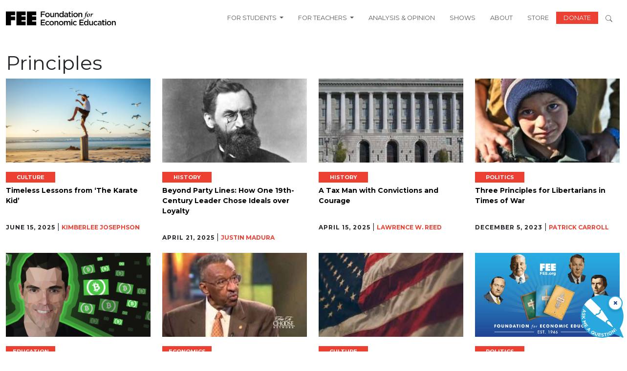

--- FILE ---
content_type: text/html; charset=UTF-8
request_url: https://fee.org/tag/principles/
body_size: 15175
content:
<!DOCTYPE html>
<html lang="en-US" prefix="og: https://ogp.me/ns#" class="no-js">
    <head>
        <script>
            window.dataLayer = window.dataLayer ||[];
            function gtag(){dataLayer.push(arguments);}
            gtag ('consent', 'default', {
            'ad_storage': 'denied',
            'analytics_storage': 'denied',
            'ad_user_data': 'denied',
            'ad_personalization': 'denied',
            'personalization_storage': 'denied',
            'functionality_storage': 'granted',
            'security_storage': 'granted',
            'wait_for_update': 500
            });
            gtag("set", "ads data_redaction", true);
        </script>
		<meta charset="UTF-8" />
		<meta name="viewport" content="width=device-width, initial-scale=1" />


		<script>(function(html){html.className = html.className.replace(/\bno-js\b/,'js')})(document.documentElement);</script>
    <link rel="dns-prefetch" href="//use.typekit.net">
    <link rel="preconnect" href="https://use.typekit.net" crossorigin>
    <link rel="dns-prefetch" href="//p.typekit.net">
    <link rel="preconnect" href="https://p.typekit.net" crossorigin>

<!-- Search Engine Optimization by Rank Math - https://rankmath.com/ -->
<title>Principles - FEE</title>
<meta name="robots" content="follow, noindex"/>
<meta property="og:locale" content="en_US" />
<meta property="og:type" content="article" />
<meta property="og:title" content="Principles - FEE" />
<meta property="og:url" content="https://fee.org/tag/principles/" />
<meta property="og:site_name" content="Foundation for Economic Education" />
<meta name="twitter:card" content="summary_large_image" />
<meta name="twitter:title" content="Principles - FEE" />
<meta name="twitter:label1" content="Items" />
<meta name="twitter:data1" content="12" />
<script type="application/ld+json" class="rank-math-schema">{"@context":"https://schema.org","@graph":[{"@type":"EducationalOrganization","@id":"https://fee.org/#organization","name":"Foundation for Economic Education","url":"https://fee.org"},{"@type":"WebSite","@id":"https://fee.org/#website","url":"https://fee.org","name":"Foundation for Economic Education","alternateName":"FEE","publisher":{"@id":"https://fee.org/#organization"},"inLanguage":"en-US"},{"@type":"CollectionPage","@id":"https://fee.org/tag/principles/#webpage","url":"https://fee.org/tag/principles/","name":"Principles - FEE","isPartOf":{"@id":"https://fee.org/#website"},"inLanguage":"en-US"}]}</script>
<!-- /Rank Math WordPress SEO plugin -->

<link rel='dns-prefetch' href='//www.gstatic.com' />
<link rel='dns-prefetch' href='//a.omappapi.com' />
<link rel="alternate" type="application/rss+xml" title="FEE &raquo; Feed" href="https://fee.org/feed/" />
<link rel="alternate" type="application/rss+xml" title="FEE &raquo; Comments Feed" href="https://fee.org/comments/feed/" />
<link rel="alternate" type="application/rss+xml" title="FEE &raquo; Principles Tag Feed" href="https://fee.org/tag/principles/feed/" />
	<link rel="preload" href="https://use.typekit.net/tlj2uvd.css" as="style" onload="this.onload=null;this.rel='stylesheet'">
	<noscript><link rel="stylesheet" href="https://use.typekit.net/tlj2uvd.css"></noscript>
<style id='wp-img-auto-sizes-contain-inline-css' type='text/css'>
img:is([sizes=auto i],[sizes^="auto," i]){contain-intrinsic-size:3000px 1500px}
/*# sourceURL=wp-img-auto-sizes-contain-inline-css */
</style>
<style id='wp-block-library-inline-css' type='text/css'>
:root{--wp-block-synced-color:#7a00df;--wp-block-synced-color--rgb:122,0,223;--wp-bound-block-color:var(--wp-block-synced-color);--wp-editor-canvas-background:#ddd;--wp-admin-theme-color:#007cba;--wp-admin-theme-color--rgb:0,124,186;--wp-admin-theme-color-darker-10:#006ba1;--wp-admin-theme-color-darker-10--rgb:0,107,160.5;--wp-admin-theme-color-darker-20:#005a87;--wp-admin-theme-color-darker-20--rgb:0,90,135;--wp-admin-border-width-focus:2px}@media (min-resolution:192dpi){:root{--wp-admin-border-width-focus:1.5px}}.wp-element-button{cursor:pointer}:root .has-very-light-gray-background-color{background-color:#eee}:root .has-very-dark-gray-background-color{background-color:#313131}:root .has-very-light-gray-color{color:#eee}:root .has-very-dark-gray-color{color:#313131}:root .has-vivid-green-cyan-to-vivid-cyan-blue-gradient-background{background:linear-gradient(135deg,#00d084,#0693e3)}:root .has-purple-crush-gradient-background{background:linear-gradient(135deg,#34e2e4,#4721fb 50%,#ab1dfe)}:root .has-hazy-dawn-gradient-background{background:linear-gradient(135deg,#faaca8,#dad0ec)}:root .has-subdued-olive-gradient-background{background:linear-gradient(135deg,#fafae1,#67a671)}:root .has-atomic-cream-gradient-background{background:linear-gradient(135deg,#fdd79a,#004a59)}:root .has-nightshade-gradient-background{background:linear-gradient(135deg,#330968,#31cdcf)}:root .has-midnight-gradient-background{background:linear-gradient(135deg,#020381,#2874fc)}:root{--wp--preset--font-size--normal:16px;--wp--preset--font-size--huge:42px}.has-regular-font-size{font-size:1em}.has-larger-font-size{font-size:2.625em}.has-normal-font-size{font-size:var(--wp--preset--font-size--normal)}.has-huge-font-size{font-size:var(--wp--preset--font-size--huge)}.has-text-align-center{text-align:center}.has-text-align-left{text-align:left}.has-text-align-right{text-align:right}.has-fit-text{white-space:nowrap!important}#end-resizable-editor-section{display:none}.aligncenter{clear:both}.items-justified-left{justify-content:flex-start}.items-justified-center{justify-content:center}.items-justified-right{justify-content:flex-end}.items-justified-space-between{justify-content:space-between}.screen-reader-text{border:0;clip-path:inset(50%);height:1px;margin:-1px;overflow:hidden;padding:0;position:absolute;width:1px;word-wrap:normal!important}.screen-reader-text:focus{background-color:#ddd;clip-path:none;color:#444;display:block;font-size:1em;height:auto;left:5px;line-height:normal;padding:15px 23px 14px;text-decoration:none;top:5px;width:auto;z-index:100000}html :where(.has-border-color){border-style:solid}html :where([style*=border-top-color]){border-top-style:solid}html :where([style*=border-right-color]){border-right-style:solid}html :where([style*=border-bottom-color]){border-bottom-style:solid}html :where([style*=border-left-color]){border-left-style:solid}html :where([style*=border-width]){border-style:solid}html :where([style*=border-top-width]){border-top-style:solid}html :where([style*=border-right-width]){border-right-style:solid}html :where([style*=border-bottom-width]){border-bottom-style:solid}html :where([style*=border-left-width]){border-left-style:solid}html :where(img[class*=wp-image-]){height:auto;max-width:100%}:where(figure){margin:0 0 1em}html :where(.is-position-sticky){--wp-admin--admin-bar--position-offset:var(--wp-admin--admin-bar--height,0px)}@media screen and (max-width:600px){html :where(.is-position-sticky){--wp-admin--admin-bar--position-offset:0px}}

/*# sourceURL=wp-block-library-inline-css */
</style><style id='global-styles-inline-css' type='text/css'>
:root{--wp--preset--aspect-ratio--square: 1;--wp--preset--aspect-ratio--4-3: 4/3;--wp--preset--aspect-ratio--3-4: 3/4;--wp--preset--aspect-ratio--3-2: 3/2;--wp--preset--aspect-ratio--2-3: 2/3;--wp--preset--aspect-ratio--16-9: 16/9;--wp--preset--aspect-ratio--9-16: 9/16;--wp--preset--color--black: #000000;--wp--preset--color--cyan-bluish-gray: #abb8c3;--wp--preset--color--white: #FFFFFF;--wp--preset--color--pale-pink: #f78da7;--wp--preset--color--vivid-red: #cf2e2e;--wp--preset--color--luminous-vivid-orange: #ff6900;--wp--preset--color--luminous-vivid-amber: #fcb900;--wp--preset--color--light-green-cyan: #7bdcb5;--wp--preset--color--vivid-green-cyan: #00d084;--wp--preset--color--pale-cyan-blue: #8ed1fc;--wp--preset--color--vivid-cyan-blue: #0693e3;--wp--preset--color--vivid-purple: #9b51e0;--wp--preset--color--fee-red: #EB4032;--wp--preset--color--grey: #888888;--wp--preset--color--yellow: #FAAF33;--wp--preset--gradient--vivid-cyan-blue-to-vivid-purple: linear-gradient(135deg,rgb(6,147,227) 0%,rgb(155,81,224) 100%);--wp--preset--gradient--light-green-cyan-to-vivid-green-cyan: linear-gradient(135deg,rgb(122,220,180) 0%,rgb(0,208,130) 100%);--wp--preset--gradient--luminous-vivid-amber-to-luminous-vivid-orange: linear-gradient(135deg,rgb(252,185,0) 0%,rgb(255,105,0) 100%);--wp--preset--gradient--luminous-vivid-orange-to-vivid-red: linear-gradient(135deg,rgb(255,105,0) 0%,rgb(207,46,46) 100%);--wp--preset--gradient--very-light-gray-to-cyan-bluish-gray: linear-gradient(135deg,rgb(238,238,238) 0%,rgb(169,184,195) 100%);--wp--preset--gradient--cool-to-warm-spectrum: linear-gradient(135deg,rgb(74,234,220) 0%,rgb(151,120,209) 20%,rgb(207,42,186) 40%,rgb(238,44,130) 60%,rgb(251,105,98) 80%,rgb(254,248,76) 100%);--wp--preset--gradient--blush-light-purple: linear-gradient(135deg,rgb(255,206,236) 0%,rgb(152,150,240) 100%);--wp--preset--gradient--blush-bordeaux: linear-gradient(135deg,rgb(254,205,165) 0%,rgb(254,45,45) 50%,rgb(107,0,62) 100%);--wp--preset--gradient--luminous-dusk: linear-gradient(135deg,rgb(255,203,112) 0%,rgb(199,81,192) 50%,rgb(65,88,208) 100%);--wp--preset--gradient--pale-ocean: linear-gradient(135deg,rgb(255,245,203) 0%,rgb(182,227,212) 50%,rgb(51,167,181) 100%);--wp--preset--gradient--electric-grass: linear-gradient(135deg,rgb(202,248,128) 0%,rgb(113,206,126) 100%);--wp--preset--gradient--midnight: linear-gradient(135deg,rgb(2,3,129) 0%,rgb(40,116,252) 100%);--wp--preset--font-size--small: 18px;--wp--preset--font-size--medium: 36px;--wp--preset--font-size--large: 44px;--wp--preset--font-size--x-large: 55px;--wp--preset--spacing--20: 0.44rem;--wp--preset--spacing--30: 0.67rem;--wp--preset--spacing--40: 1rem;--wp--preset--spacing--50: 1.5rem;--wp--preset--spacing--60: 2.25rem;--wp--preset--spacing--70: 3.38rem;--wp--preset--spacing--80: 5.06rem;--wp--preset--shadow--natural: 6px 6px 9px rgba(0, 0, 0, 0.2);--wp--preset--shadow--deep: 12px 12px 50px rgba(0, 0, 0, 0.4);--wp--preset--shadow--sharp: 6px 6px 0px rgba(0, 0, 0, 0.2);--wp--preset--shadow--outlined: 6px 6px 0px -3px rgb(255, 255, 255), 6px 6px rgb(0, 0, 0);--wp--preset--shadow--crisp: 6px 6px 0px rgb(0, 0, 0);}:root { --wp--style--global--content-size: 1300px;--wp--style--global--wide-size: 1500px; }:where(body) { margin: 0; }.wp-site-blocks > .alignleft { float: left; margin-right: 2em; }.wp-site-blocks > .alignright { float: right; margin-left: 2em; }.wp-site-blocks > .aligncenter { justify-content: center; margin-left: auto; margin-right: auto; }:where(.is-layout-flex){gap: 0.5em;}:where(.is-layout-grid){gap: 0.5em;}.is-layout-flow > .alignleft{float: left;margin-inline-start: 0;margin-inline-end: 2em;}.is-layout-flow > .alignright{float: right;margin-inline-start: 2em;margin-inline-end: 0;}.is-layout-flow > .aligncenter{margin-left: auto !important;margin-right: auto !important;}.is-layout-constrained > .alignleft{float: left;margin-inline-start: 0;margin-inline-end: 2em;}.is-layout-constrained > .alignright{float: right;margin-inline-start: 2em;margin-inline-end: 0;}.is-layout-constrained > .aligncenter{margin-left: auto !important;margin-right: auto !important;}.is-layout-constrained > :where(:not(.alignleft):not(.alignright):not(.alignfull)){max-width: var(--wp--style--global--content-size);margin-left: auto !important;margin-right: auto !important;}.is-layout-constrained > .alignwide{max-width: var(--wp--style--global--wide-size);}body .is-layout-flex{display: flex;}.is-layout-flex{flex-wrap: wrap;align-items: center;}.is-layout-flex > :is(*, div){margin: 0;}body .is-layout-grid{display: grid;}.is-layout-grid > :is(*, div){margin: 0;}body{padding-top: 0px;padding-right: 0px;padding-bottom: 0px;padding-left: 0px;}a:where(:not(.wp-element-button)){text-decoration: underline;}:root :where(.wp-element-button, .wp-block-button__link){background-color: #32373c;border-width: 0;color: #fff;font-family: inherit;font-size: inherit;font-style: inherit;font-weight: inherit;letter-spacing: inherit;line-height: inherit;padding-top: calc(0.667em + 2px);padding-right: calc(1.333em + 2px);padding-bottom: calc(0.667em + 2px);padding-left: calc(1.333em + 2px);text-decoration: none;text-transform: inherit;}.has-black-color{color: var(--wp--preset--color--black) !important;}.has-cyan-bluish-gray-color{color: var(--wp--preset--color--cyan-bluish-gray) !important;}.has-white-color{color: var(--wp--preset--color--white) !important;}.has-pale-pink-color{color: var(--wp--preset--color--pale-pink) !important;}.has-vivid-red-color{color: var(--wp--preset--color--vivid-red) !important;}.has-luminous-vivid-orange-color{color: var(--wp--preset--color--luminous-vivid-orange) !important;}.has-luminous-vivid-amber-color{color: var(--wp--preset--color--luminous-vivid-amber) !important;}.has-light-green-cyan-color{color: var(--wp--preset--color--light-green-cyan) !important;}.has-vivid-green-cyan-color{color: var(--wp--preset--color--vivid-green-cyan) !important;}.has-pale-cyan-blue-color{color: var(--wp--preset--color--pale-cyan-blue) !important;}.has-vivid-cyan-blue-color{color: var(--wp--preset--color--vivid-cyan-blue) !important;}.has-vivid-purple-color{color: var(--wp--preset--color--vivid-purple) !important;}.has-fee-red-color{color: var(--wp--preset--color--fee-red) !important;}.has-grey-color{color: var(--wp--preset--color--grey) !important;}.has-yellow-color{color: var(--wp--preset--color--yellow) !important;}.has-black-background-color{background-color: var(--wp--preset--color--black) !important;}.has-cyan-bluish-gray-background-color{background-color: var(--wp--preset--color--cyan-bluish-gray) !important;}.has-white-background-color{background-color: var(--wp--preset--color--white) !important;}.has-pale-pink-background-color{background-color: var(--wp--preset--color--pale-pink) !important;}.has-vivid-red-background-color{background-color: var(--wp--preset--color--vivid-red) !important;}.has-luminous-vivid-orange-background-color{background-color: var(--wp--preset--color--luminous-vivid-orange) !important;}.has-luminous-vivid-amber-background-color{background-color: var(--wp--preset--color--luminous-vivid-amber) !important;}.has-light-green-cyan-background-color{background-color: var(--wp--preset--color--light-green-cyan) !important;}.has-vivid-green-cyan-background-color{background-color: var(--wp--preset--color--vivid-green-cyan) !important;}.has-pale-cyan-blue-background-color{background-color: var(--wp--preset--color--pale-cyan-blue) !important;}.has-vivid-cyan-blue-background-color{background-color: var(--wp--preset--color--vivid-cyan-blue) !important;}.has-vivid-purple-background-color{background-color: var(--wp--preset--color--vivid-purple) !important;}.has-fee-red-background-color{background-color: var(--wp--preset--color--fee-red) !important;}.has-grey-background-color{background-color: var(--wp--preset--color--grey) !important;}.has-yellow-background-color{background-color: var(--wp--preset--color--yellow) !important;}.has-black-border-color{border-color: var(--wp--preset--color--black) !important;}.has-cyan-bluish-gray-border-color{border-color: var(--wp--preset--color--cyan-bluish-gray) !important;}.has-white-border-color{border-color: var(--wp--preset--color--white) !important;}.has-pale-pink-border-color{border-color: var(--wp--preset--color--pale-pink) !important;}.has-vivid-red-border-color{border-color: var(--wp--preset--color--vivid-red) !important;}.has-luminous-vivid-orange-border-color{border-color: var(--wp--preset--color--luminous-vivid-orange) !important;}.has-luminous-vivid-amber-border-color{border-color: var(--wp--preset--color--luminous-vivid-amber) !important;}.has-light-green-cyan-border-color{border-color: var(--wp--preset--color--light-green-cyan) !important;}.has-vivid-green-cyan-border-color{border-color: var(--wp--preset--color--vivid-green-cyan) !important;}.has-pale-cyan-blue-border-color{border-color: var(--wp--preset--color--pale-cyan-blue) !important;}.has-vivid-cyan-blue-border-color{border-color: var(--wp--preset--color--vivid-cyan-blue) !important;}.has-vivid-purple-border-color{border-color: var(--wp--preset--color--vivid-purple) !important;}.has-fee-red-border-color{border-color: var(--wp--preset--color--fee-red) !important;}.has-grey-border-color{border-color: var(--wp--preset--color--grey) !important;}.has-yellow-border-color{border-color: var(--wp--preset--color--yellow) !important;}.has-vivid-cyan-blue-to-vivid-purple-gradient-background{background: var(--wp--preset--gradient--vivid-cyan-blue-to-vivid-purple) !important;}.has-light-green-cyan-to-vivid-green-cyan-gradient-background{background: var(--wp--preset--gradient--light-green-cyan-to-vivid-green-cyan) !important;}.has-luminous-vivid-amber-to-luminous-vivid-orange-gradient-background{background: var(--wp--preset--gradient--luminous-vivid-amber-to-luminous-vivid-orange) !important;}.has-luminous-vivid-orange-to-vivid-red-gradient-background{background: var(--wp--preset--gradient--luminous-vivid-orange-to-vivid-red) !important;}.has-very-light-gray-to-cyan-bluish-gray-gradient-background{background: var(--wp--preset--gradient--very-light-gray-to-cyan-bluish-gray) !important;}.has-cool-to-warm-spectrum-gradient-background{background: var(--wp--preset--gradient--cool-to-warm-spectrum) !important;}.has-blush-light-purple-gradient-background{background: var(--wp--preset--gradient--blush-light-purple) !important;}.has-blush-bordeaux-gradient-background{background: var(--wp--preset--gradient--blush-bordeaux) !important;}.has-luminous-dusk-gradient-background{background: var(--wp--preset--gradient--luminous-dusk) !important;}.has-pale-ocean-gradient-background{background: var(--wp--preset--gradient--pale-ocean) !important;}.has-electric-grass-gradient-background{background: var(--wp--preset--gradient--electric-grass) !important;}.has-midnight-gradient-background{background: var(--wp--preset--gradient--midnight) !important;}.has-small-font-size{font-size: var(--wp--preset--font-size--small) !important;}.has-medium-font-size{font-size: var(--wp--preset--font-size--medium) !important;}.has-large-font-size{font-size: var(--wp--preset--font-size--large) !important;}.has-x-large-font-size{font-size: var(--wp--preset--font-size--x-large) !important;}
/*# sourceURL=global-styles-inline-css */
</style>

<link rel='stylesheet' id='tenup_plugin_shared-css' href='https://fee.org/wp-content/mu-plugins/10up-plugin/dist/css/shared.css?ver=8c5b220bf6f482881a90' type='text/css' media='all' />
<link rel='stylesheet' id='dialogflow-style-css' href='https://www.gstatic.com/dialogflow-console/fast/df-messenger/prod/v1/themes/df-messenger-default.css?ver=1.0' type='text/css' media='screen' />
<link rel='stylesheet' id='wp-smart-crop-renderer-css' href='https://fee.org/wp-content/plugins/wp-smartcrop/css/image-renderer.css?ver=2.0.10' type='text/css' media='all' />
<link rel='stylesheet' id='styles-css' href='https://fee.org/wp-content/themes/fee-theme/dist/css/frontend.css?ver=459cd6a61eac4e1967af' type='text/css' media='all' />
<link rel='stylesheet' id='vue_styles-css' href='https://fee.org/wp-content/themes/fee-theme/vue/dist/assets/index-gqUPFU3e.css?ver=6.9' type='text/css' media='all' />
<script type="text/javascript" src="https://fee.org/wp-includes/js/jquery/jquery.min.js?ver=3.7.1" id="jquery-core-js"></script>
<script type="text/javascript" src="https://fee.org/wp-includes/js/jquery/jquery-migrate.min.js?ver=3.4.1" id="jquery-migrate-js"></script>
<script type="text/javascript" id="ajax-scripts-js-extra">
/* <![CDATA[ */
var my_ajax_object = {"ajaxurl":"https://fee.org/wp-admin/admin-ajax.php","security":"cc91c2b576"};
//# sourceURL=ajax-scripts-js-extra
/* ]]> */
</script>
<script type="text/javascript" src="https://fee.org/wp-content/themes/fee-theme/frontend-scripts/scripts.js?ver=1.0.22" id="ajax-scripts-js"></script>
<link rel="https://api.w.org/" href="https://fee.org/wp-json/" /><link rel="alternate" title="JSON" type="application/json" href="https://fee.org/wp-json/wp/v2/tags/11898" /><link rel="EditURI" type="application/rsd+xml" title="RSD" href="https://fee.org/xmlrpc.php?rsd" />
<meta name="cdp-version" content="1.5.0" />		<link rel="icon" href="https://fee.org/wp-content/uploads/2024/04/cropped-fee-f-1-1-32x32.png" sizes="32x32" />
<link rel="icon" href="https://fee.org/wp-content/uploads/2024/04/cropped-fee-f-1-1-192x192.png" sizes="192x192" />
<link rel="apple-touch-icon" href="https://fee.org/wp-content/uploads/2024/04/cropped-fee-f-1-1-180x180.png" />
<meta name="msapplication-TileImage" content="https://fee.org/wp-content/uploads/2024/04/cropped-fee-f-1-1-270x270.png" />
		<style type="text/css" id="wp-custom-css">
			.w-65 {
	width: 65%;
}
.search-term .topic {
	font-size: 16px;
	font-weight: 600;
}
.ebooks-search-form .form-control {
	padding: .75rem;
	font-size: 1rem;
}
.page-template-page-ebooks-index-2025 .timeless-classics .card-title {
	justify-content: flex-start !important;
/* 	Fix image-heading overlap  */
	/*margin-top: -2rem;*/
}
.page-template-page-ebooks-index-2025 .timeless-classics .card {
	margin-left: 0;
}
.page-template-page-ebooks-index-2025 
.page-template-page-ebooks-index-2025 .timeless-classics .card  img {
	object-position: 50% 35%;
}

/*  Move author boxes to bottom of card */
.page-template-page-ebooks-index-2025 
.row.timeless-classics .card.flex-col
{
	height: 100%;
}

.page-template-page-ebooks-index-2025 .row.timeless-classics .card.flex-col
 .card-body {
	    display: flex;
    flex-direction: column;
    justify-content: space-between;
}
.net-img {
	top: -15vw !important;
	left: -15vw !important;
}
.net-bg {
	background-color: #000;
}
#hackathon-faq .accordion-item h2 button {
	font-weight: 700;
	color: #000;
	appearance: none;
  background: none;
	box-shadow: none;
}
#hackathon-faq .accordion-item h2 button:active, #hackathon-faq .accordion-item h2 button:focus, #hackathon-faq .accordion-item h2 button:hover {
  outline: none;
}
@media only screen and (max-width: 1364px) {
	.page-template-page-hackathon .how-it-works {
		justify-content: center !important;
	}
.page-template-page-hackathon .how-it-works > div {
	flex-basis: 42% !important;
}
	.page-template-page-hackathon .how-it-works > div img {
		height: 160px;
		object-fit: contain;
	}
}
@media only screen and (max-width: 781px) {
	.page-template-page-hackathon .how-it-works > div * {
		text-align: center;
	}
	.page-template-page-hackathon .how-it-works > div img {
		float: left;
		width: 100% !important;
	}
	.page-template-page-hackathon .net-img {
		left: -20px !important;
		top: -25vw !important;
		width: 80% !important;
	} 
	.bg-black-xs {
		padding: 0 10px;
	}
	.minion-font {
	line-height: 1 !important;
}
	.w-50.h-fellowship-logo {
		width: 75% !important;
	}
}
.wp-block-cover.alignful.fee-trustees {
	min-height: auto;
}
	/* Filter bar styling (black band like screenshot) */
        .fee-trustees__bar_wrapper {
            background-color: #000;
            padding: 1.5rem;
        }
.fee-trustees__bar_wrapper h2 {
	font-weight: 400;
}
		.fee-trustees__bar{
			background:#000; color:#fff;  display:flex; gap:1.5rem; flex-wrap:wrap;
			align-items:flex-end; justify-content:center; border-radius:4px; margin-bottom:1.5rem;
		}
		.fee-trustees__control{ display:flex; flex-direction:column; gap:8px; font-weight:500; }
		.fee-trustees__control span{ font-size:1rem; }
		.fee-trustees__control input,
		.fee-trustees__control select{ min-width:280px; padding:10px 12px; border-radius:6px; border:1px solid #333; color:#000; }

		/* Grid of names */
		.fee-trustees__grid{ display:grid; grid-template-columns:repeat(3,1fr); gap:1.5rem; }
		@media (max-width: 992px){ .fee-trustees__grid{ grid-template-columns:repeat(2,minmax(0,1fr)); } }
		@media (max-width: 576px){ .fee-trustees__grid{ grid-template-columns:1fr; } }

		.fee-trustees__item{ position:relative; line-height:1.35; }
		.fee-trustees__name{ font-size:1rem; text-decoration:none; 
cursor: pointer;
}
		.fee-trustees__name:hover{ color:#eb4032; }

		/* Tooltip (Years of Service) */
		.fee-trustees__tooltip{
			position:absolute; top:1.9em; left:0; background:#000; color:#fff; padding:14px 16px; border-radius:10px;
			white-space:nowrap; pointer-events:none; opacity:0; visibility:hidden; transform:translateY(6px);
			transition:opacity .18s ease, transform .18s ease, visibility .18s ease; font-size:1rem font-weight:700; z-index:2;
		}
		.fee-trustees__tooltip:before{
			content:""; position:absolute; top:-8px; left:22px; border:8px solid transparent; border-bottom-color:#000;
		}
		.fee-trustees__item:hover .fee-trustees__tooltip{ opacity:1; visibility:visible; transform:translateY(0); }
@media (min-width: 1200px) { 
  .navbar .dropdown:hover > .dropdown-menu { display: block; }
}
@media (max-width: 1199px) {
	.dropdown-menu.show {
		border: none;
	}
}
.people-bio p {
	text-align: justify;
}
.minion-font {
	font-family: minion-pro, serif;
}

@media(max-width: 800px) {
    .hazlitt-hidden-images {
       display: none !important; 
    }
	.hazlitt-padding-remove {
        padding-left: 0 !important;
		padding-right: 0 !important;
    }
}
.single-shows .show_description.content  {
	 display: -webkit-box;
  -webkit-line-clamp: 4;   /* number of lines */
  -webkit-box-orient: vertical;
  overflow: hidden;
}
.single-shows #episode_desc {
	display: -webkit-box;
  -webkit-line-clamp: 3;   /* number of lines */
  -webkit-box-orient: vertical;
  overflow: hidden;
}		</style>
				<link rel="preconnect" href="https://fonts.googleapis.com">
		<link rel="preconnect" href="https://fonts.gstatic.com" crossorigin>
		<style id="" media="all">/* latin-ext */
@font-face {
  font-family: 'Libre Baskerville';
  font-style: italic;
  font-weight: 400;
  font-display: swap;
  src: url(/fonts.gstatic.com/s/librebaskerville/v24/kmKWZrc3Hgbbcjq75U4uslyuy4kn0qNccR04_RUJeby2OU36SjNDlufweKgfqIfzTg.woff2) format('woff2');
  unicode-range: U+0100-02BA, U+02BD-02C5, U+02C7-02CC, U+02CE-02D7, U+02DD-02FF, U+0304, U+0308, U+0329, U+1D00-1DBF, U+1E00-1E9F, U+1EF2-1EFF, U+2020, U+20A0-20AB, U+20AD-20C0, U+2113, U+2C60-2C7F, U+A720-A7FF;
}
/* latin */
@font-face {
  font-family: 'Libre Baskerville';
  font-style: italic;
  font-weight: 400;
  font-display: swap;
  src: url(/fonts.gstatic.com/s/librebaskerville/v24/kmKWZrc3Hgbbcjq75U4uslyuy4kn0qNccR04_RUJeby2OU36SjNNlufweKgfqIc.woff2) format('woff2');
  unicode-range: U+0000-00FF, U+0131, U+0152-0153, U+02BB-02BC, U+02C6, U+02DA, U+02DC, U+0304, U+0308, U+0329, U+2000-206F, U+20AC, U+2122, U+2191, U+2193, U+2212, U+2215, U+FEFF, U+FFFD;
}
/* latin-ext */
@font-face {
  font-family: 'Libre Baskerville';
  font-style: normal;
  font-weight: 400;
  font-display: swap;
  src: url(/fonts.gstatic.com/s/librebaskerville/v24/kmKnZrc3Hgbbcjq75U4uslyuy4kn0qNXaxMaC82U-ro.woff2) format('woff2');
  unicode-range: U+0100-02BA, U+02BD-02C5, U+02C7-02CC, U+02CE-02D7, U+02DD-02FF, U+0304, U+0308, U+0329, U+1D00-1DBF, U+1E00-1E9F, U+1EF2-1EFF, U+2020, U+20A0-20AB, U+20AD-20C0, U+2113, U+2C60-2C7F, U+A720-A7FF;
}
/* latin */
@font-face {
  font-family: 'Libre Baskerville';
  font-style: normal;
  font-weight: 400;
  font-display: swap;
  src: url(/fonts.gstatic.com/s/librebaskerville/v24/kmKnZrc3Hgbbcjq75U4uslyuy4kn0qNZaxMaC82U.woff2) format('woff2');
  unicode-range: U+0000-00FF, U+0131, U+0152-0153, U+02BB-02BC, U+02C6, U+02DA, U+02DC, U+0304, U+0308, U+0329, U+2000-206F, U+20AC, U+2122, U+2191, U+2193, U+2212, U+2215, U+FEFF, U+FFFD;
}
/* latin-ext */
@font-face {
  font-family: 'Libre Baskerville';
  font-style: normal;
  font-weight: 700;
  font-display: swap;
  src: url(/fonts.gstatic.com/s/librebaskerville/v24/kmKnZrc3Hgbbcjq75U4uslyuy4kn0qNXaxMaC82U-ro.woff2) format('woff2');
  unicode-range: U+0100-02BA, U+02BD-02C5, U+02C7-02CC, U+02CE-02D7, U+02DD-02FF, U+0304, U+0308, U+0329, U+1D00-1DBF, U+1E00-1E9F, U+1EF2-1EFF, U+2020, U+20A0-20AB, U+20AD-20C0, U+2113, U+2C60-2C7F, U+A720-A7FF;
}
/* latin */
@font-face {
  font-family: 'Libre Baskerville';
  font-style: normal;
  font-weight: 700;
  font-display: swap;
  src: url(/fonts.gstatic.com/s/librebaskerville/v24/kmKnZrc3Hgbbcjq75U4uslyuy4kn0qNZaxMaC82U.woff2) format('woff2');
  unicode-range: U+0000-00FF, U+0131, U+0152-0153, U+02BB-02BC, U+02C6, U+02DA, U+02DC, U+0304, U+0308, U+0329, U+2000-206F, U+20AC, U+2122, U+2191, U+2193, U+2212, U+2215, U+FEFF, U+FFFD;
}
/* cyrillic-ext */
@font-face {
  font-family: 'Montserrat';
  font-style: normal;
  font-weight: 100;
  font-display: swap;
  src: url(/fonts.gstatic.com/s/montserrat/v31/JTUSjIg1_i6t8kCHKm459WRhyyTh89ZNpQ.woff2) format('woff2');
  unicode-range: U+0460-052F, U+1C80-1C8A, U+20B4, U+2DE0-2DFF, U+A640-A69F, U+FE2E-FE2F;
}
/* cyrillic */
@font-face {
  font-family: 'Montserrat';
  font-style: normal;
  font-weight: 100;
  font-display: swap;
  src: url(/fonts.gstatic.com/s/montserrat/v31/JTUSjIg1_i6t8kCHKm459W1hyyTh89ZNpQ.woff2) format('woff2');
  unicode-range: U+0301, U+0400-045F, U+0490-0491, U+04B0-04B1, U+2116;
}
/* vietnamese */
@font-face {
  font-family: 'Montserrat';
  font-style: normal;
  font-weight: 100;
  font-display: swap;
  src: url(/fonts.gstatic.com/s/montserrat/v31/JTUSjIg1_i6t8kCHKm459WZhyyTh89ZNpQ.woff2) format('woff2');
  unicode-range: U+0102-0103, U+0110-0111, U+0128-0129, U+0168-0169, U+01A0-01A1, U+01AF-01B0, U+0300-0301, U+0303-0304, U+0308-0309, U+0323, U+0329, U+1EA0-1EF9, U+20AB;
}
/* latin-ext */
@font-face {
  font-family: 'Montserrat';
  font-style: normal;
  font-weight: 100;
  font-display: swap;
  src: url(/fonts.gstatic.com/s/montserrat/v31/JTUSjIg1_i6t8kCHKm459WdhyyTh89ZNpQ.woff2) format('woff2');
  unicode-range: U+0100-02BA, U+02BD-02C5, U+02C7-02CC, U+02CE-02D7, U+02DD-02FF, U+0304, U+0308, U+0329, U+1D00-1DBF, U+1E00-1E9F, U+1EF2-1EFF, U+2020, U+20A0-20AB, U+20AD-20C0, U+2113, U+2C60-2C7F, U+A720-A7FF;
}
/* latin */
@font-face {
  font-family: 'Montserrat';
  font-style: normal;
  font-weight: 100;
  font-display: swap;
  src: url(/fonts.gstatic.com/s/montserrat/v31/JTUSjIg1_i6t8kCHKm459WlhyyTh89Y.woff2) format('woff2');
  unicode-range: U+0000-00FF, U+0131, U+0152-0153, U+02BB-02BC, U+02C6, U+02DA, U+02DC, U+0304, U+0308, U+0329, U+2000-206F, U+20AC, U+2122, U+2191, U+2193, U+2212, U+2215, U+FEFF, U+FFFD;
}
/* cyrillic-ext */
@font-face {
  font-family: 'Montserrat';
  font-style: normal;
  font-weight: 300;
  font-display: swap;
  src: url(/fonts.gstatic.com/s/montserrat/v31/JTUSjIg1_i6t8kCHKm459WRhyyTh89ZNpQ.woff2) format('woff2');
  unicode-range: U+0460-052F, U+1C80-1C8A, U+20B4, U+2DE0-2DFF, U+A640-A69F, U+FE2E-FE2F;
}
/* cyrillic */
@font-face {
  font-family: 'Montserrat';
  font-style: normal;
  font-weight: 300;
  font-display: swap;
  src: url(/fonts.gstatic.com/s/montserrat/v31/JTUSjIg1_i6t8kCHKm459W1hyyTh89ZNpQ.woff2) format('woff2');
  unicode-range: U+0301, U+0400-045F, U+0490-0491, U+04B0-04B1, U+2116;
}
/* vietnamese */
@font-face {
  font-family: 'Montserrat';
  font-style: normal;
  font-weight: 300;
  font-display: swap;
  src: url(/fonts.gstatic.com/s/montserrat/v31/JTUSjIg1_i6t8kCHKm459WZhyyTh89ZNpQ.woff2) format('woff2');
  unicode-range: U+0102-0103, U+0110-0111, U+0128-0129, U+0168-0169, U+01A0-01A1, U+01AF-01B0, U+0300-0301, U+0303-0304, U+0308-0309, U+0323, U+0329, U+1EA0-1EF9, U+20AB;
}
/* latin-ext */
@font-face {
  font-family: 'Montserrat';
  font-style: normal;
  font-weight: 300;
  font-display: swap;
  src: url(/fonts.gstatic.com/s/montserrat/v31/JTUSjIg1_i6t8kCHKm459WdhyyTh89ZNpQ.woff2) format('woff2');
  unicode-range: U+0100-02BA, U+02BD-02C5, U+02C7-02CC, U+02CE-02D7, U+02DD-02FF, U+0304, U+0308, U+0329, U+1D00-1DBF, U+1E00-1E9F, U+1EF2-1EFF, U+2020, U+20A0-20AB, U+20AD-20C0, U+2113, U+2C60-2C7F, U+A720-A7FF;
}
/* latin */
@font-face {
  font-family: 'Montserrat';
  font-style: normal;
  font-weight: 300;
  font-display: swap;
  src: url(/fonts.gstatic.com/s/montserrat/v31/JTUSjIg1_i6t8kCHKm459WlhyyTh89Y.woff2) format('woff2');
  unicode-range: U+0000-00FF, U+0131, U+0152-0153, U+02BB-02BC, U+02C6, U+02DA, U+02DC, U+0304, U+0308, U+0329, U+2000-206F, U+20AC, U+2122, U+2191, U+2193, U+2212, U+2215, U+FEFF, U+FFFD;
}
/* cyrillic-ext */
@font-face {
  font-family: 'Montserrat';
  font-style: normal;
  font-weight: 400;
  font-display: swap;
  src: url(/fonts.gstatic.com/s/montserrat/v31/JTUSjIg1_i6t8kCHKm459WRhyyTh89ZNpQ.woff2) format('woff2');
  unicode-range: U+0460-052F, U+1C80-1C8A, U+20B4, U+2DE0-2DFF, U+A640-A69F, U+FE2E-FE2F;
}
/* cyrillic */
@font-face {
  font-family: 'Montserrat';
  font-style: normal;
  font-weight: 400;
  font-display: swap;
  src: url(/fonts.gstatic.com/s/montserrat/v31/JTUSjIg1_i6t8kCHKm459W1hyyTh89ZNpQ.woff2) format('woff2');
  unicode-range: U+0301, U+0400-045F, U+0490-0491, U+04B0-04B1, U+2116;
}
/* vietnamese */
@font-face {
  font-family: 'Montserrat';
  font-style: normal;
  font-weight: 400;
  font-display: swap;
  src: url(/fonts.gstatic.com/s/montserrat/v31/JTUSjIg1_i6t8kCHKm459WZhyyTh89ZNpQ.woff2) format('woff2');
  unicode-range: U+0102-0103, U+0110-0111, U+0128-0129, U+0168-0169, U+01A0-01A1, U+01AF-01B0, U+0300-0301, U+0303-0304, U+0308-0309, U+0323, U+0329, U+1EA0-1EF9, U+20AB;
}
/* latin-ext */
@font-face {
  font-family: 'Montserrat';
  font-style: normal;
  font-weight: 400;
  font-display: swap;
  src: url(/fonts.gstatic.com/s/montserrat/v31/JTUSjIg1_i6t8kCHKm459WdhyyTh89ZNpQ.woff2) format('woff2');
  unicode-range: U+0100-02BA, U+02BD-02C5, U+02C7-02CC, U+02CE-02D7, U+02DD-02FF, U+0304, U+0308, U+0329, U+1D00-1DBF, U+1E00-1E9F, U+1EF2-1EFF, U+2020, U+20A0-20AB, U+20AD-20C0, U+2113, U+2C60-2C7F, U+A720-A7FF;
}
/* latin */
@font-face {
  font-family: 'Montserrat';
  font-style: normal;
  font-weight: 400;
  font-display: swap;
  src: url(/fonts.gstatic.com/s/montserrat/v31/JTUSjIg1_i6t8kCHKm459WlhyyTh89Y.woff2) format('woff2');
  unicode-range: U+0000-00FF, U+0131, U+0152-0153, U+02BB-02BC, U+02C6, U+02DA, U+02DC, U+0304, U+0308, U+0329, U+2000-206F, U+20AC, U+2122, U+2191, U+2193, U+2212, U+2215, U+FEFF, U+FFFD;
}
/* cyrillic-ext */
@font-face {
  font-family: 'Montserrat';
  font-style: normal;
  font-weight: 600;
  font-display: swap;
  src: url(/fonts.gstatic.com/s/montserrat/v31/JTUSjIg1_i6t8kCHKm459WRhyyTh89ZNpQ.woff2) format('woff2');
  unicode-range: U+0460-052F, U+1C80-1C8A, U+20B4, U+2DE0-2DFF, U+A640-A69F, U+FE2E-FE2F;
}
/* cyrillic */
@font-face {
  font-family: 'Montserrat';
  font-style: normal;
  font-weight: 600;
  font-display: swap;
  src: url(/fonts.gstatic.com/s/montserrat/v31/JTUSjIg1_i6t8kCHKm459W1hyyTh89ZNpQ.woff2) format('woff2');
  unicode-range: U+0301, U+0400-045F, U+0490-0491, U+04B0-04B1, U+2116;
}
/* vietnamese */
@font-face {
  font-family: 'Montserrat';
  font-style: normal;
  font-weight: 600;
  font-display: swap;
  src: url(/fonts.gstatic.com/s/montserrat/v31/JTUSjIg1_i6t8kCHKm459WZhyyTh89ZNpQ.woff2) format('woff2');
  unicode-range: U+0102-0103, U+0110-0111, U+0128-0129, U+0168-0169, U+01A0-01A1, U+01AF-01B0, U+0300-0301, U+0303-0304, U+0308-0309, U+0323, U+0329, U+1EA0-1EF9, U+20AB;
}
/* latin-ext */
@font-face {
  font-family: 'Montserrat';
  font-style: normal;
  font-weight: 600;
  font-display: swap;
  src: url(/fonts.gstatic.com/s/montserrat/v31/JTUSjIg1_i6t8kCHKm459WdhyyTh89ZNpQ.woff2) format('woff2');
  unicode-range: U+0100-02BA, U+02BD-02C5, U+02C7-02CC, U+02CE-02D7, U+02DD-02FF, U+0304, U+0308, U+0329, U+1D00-1DBF, U+1E00-1E9F, U+1EF2-1EFF, U+2020, U+20A0-20AB, U+20AD-20C0, U+2113, U+2C60-2C7F, U+A720-A7FF;
}
/* latin */
@font-face {
  font-family: 'Montserrat';
  font-style: normal;
  font-weight: 600;
  font-display: swap;
  src: url(/fonts.gstatic.com/s/montserrat/v31/JTUSjIg1_i6t8kCHKm459WlhyyTh89Y.woff2) format('woff2');
  unicode-range: U+0000-00FF, U+0131, U+0152-0153, U+02BB-02BC, U+02C6, U+02DA, U+02DC, U+0304, U+0308, U+0329, U+2000-206F, U+20AC, U+2122, U+2191, U+2193, U+2212, U+2215, U+FEFF, U+FFFD;
}
/* cyrillic-ext */
@font-face {
  font-family: 'Montserrat';
  font-style: normal;
  font-weight: 700;
  font-display: swap;
  src: url(/fonts.gstatic.com/s/montserrat/v31/JTUSjIg1_i6t8kCHKm459WRhyyTh89ZNpQ.woff2) format('woff2');
  unicode-range: U+0460-052F, U+1C80-1C8A, U+20B4, U+2DE0-2DFF, U+A640-A69F, U+FE2E-FE2F;
}
/* cyrillic */
@font-face {
  font-family: 'Montserrat';
  font-style: normal;
  font-weight: 700;
  font-display: swap;
  src: url(/fonts.gstatic.com/s/montserrat/v31/JTUSjIg1_i6t8kCHKm459W1hyyTh89ZNpQ.woff2) format('woff2');
  unicode-range: U+0301, U+0400-045F, U+0490-0491, U+04B0-04B1, U+2116;
}
/* vietnamese */
@font-face {
  font-family: 'Montserrat';
  font-style: normal;
  font-weight: 700;
  font-display: swap;
  src: url(/fonts.gstatic.com/s/montserrat/v31/JTUSjIg1_i6t8kCHKm459WZhyyTh89ZNpQ.woff2) format('woff2');
  unicode-range: U+0102-0103, U+0110-0111, U+0128-0129, U+0168-0169, U+01A0-01A1, U+01AF-01B0, U+0300-0301, U+0303-0304, U+0308-0309, U+0323, U+0329, U+1EA0-1EF9, U+20AB;
}
/* latin-ext */
@font-face {
  font-family: 'Montserrat';
  font-style: normal;
  font-weight: 700;
  font-display: swap;
  src: url(/fonts.gstatic.com/s/montserrat/v31/JTUSjIg1_i6t8kCHKm459WdhyyTh89ZNpQ.woff2) format('woff2');
  unicode-range: U+0100-02BA, U+02BD-02C5, U+02C7-02CC, U+02CE-02D7, U+02DD-02FF, U+0304, U+0308, U+0329, U+1D00-1DBF, U+1E00-1E9F, U+1EF2-1EFF, U+2020, U+20A0-20AB, U+20AD-20C0, U+2113, U+2C60-2C7F, U+A720-A7FF;
}
/* latin */
@font-face {
  font-family: 'Montserrat';
  font-style: normal;
  font-weight: 700;
  font-display: swap;
  src: url(/fonts.gstatic.com/s/montserrat/v31/JTUSjIg1_i6t8kCHKm459WlhyyTh89Y.woff2) format('woff2');
  unicode-range: U+0000-00FF, U+0131, U+0152-0153, U+02BB-02BC, U+02C6, U+02DA, U+02DC, U+0304, U+0308, U+0329, U+2000-206F, U+20AC, U+2122, U+2191, U+2193, U+2212, U+2215, U+FEFF, U+FFFD;
}
/* cyrillic-ext */
@font-face {
  font-family: 'Montserrat';
  font-style: normal;
  font-weight: 900;
  font-display: swap;
  src: url(/fonts.gstatic.com/s/montserrat/v31/JTUSjIg1_i6t8kCHKm459WRhyyTh89ZNpQ.woff2) format('woff2');
  unicode-range: U+0460-052F, U+1C80-1C8A, U+20B4, U+2DE0-2DFF, U+A640-A69F, U+FE2E-FE2F;
}
/* cyrillic */
@font-face {
  font-family: 'Montserrat';
  font-style: normal;
  font-weight: 900;
  font-display: swap;
  src: url(/fonts.gstatic.com/s/montserrat/v31/JTUSjIg1_i6t8kCHKm459W1hyyTh89ZNpQ.woff2) format('woff2');
  unicode-range: U+0301, U+0400-045F, U+0490-0491, U+04B0-04B1, U+2116;
}
/* vietnamese */
@font-face {
  font-family: 'Montserrat';
  font-style: normal;
  font-weight: 900;
  font-display: swap;
  src: url(/fonts.gstatic.com/s/montserrat/v31/JTUSjIg1_i6t8kCHKm459WZhyyTh89ZNpQ.woff2) format('woff2');
  unicode-range: U+0102-0103, U+0110-0111, U+0128-0129, U+0168-0169, U+01A0-01A1, U+01AF-01B0, U+0300-0301, U+0303-0304, U+0308-0309, U+0323, U+0329, U+1EA0-1EF9, U+20AB;
}
/* latin-ext */
@font-face {
  font-family: 'Montserrat';
  font-style: normal;
  font-weight: 900;
  font-display: swap;
  src: url(/fonts.gstatic.com/s/montserrat/v31/JTUSjIg1_i6t8kCHKm459WdhyyTh89ZNpQ.woff2) format('woff2');
  unicode-range: U+0100-02BA, U+02BD-02C5, U+02C7-02CC, U+02CE-02D7, U+02DD-02FF, U+0304, U+0308, U+0329, U+1D00-1DBF, U+1E00-1E9F, U+1EF2-1EFF, U+2020, U+20A0-20AB, U+20AD-20C0, U+2113, U+2C60-2C7F, U+A720-A7FF;
}
/* latin */
@font-face {
  font-family: 'Montserrat';
  font-style: normal;
  font-weight: 900;
  font-display: swap;
  src: url(/fonts.gstatic.com/s/montserrat/v31/JTUSjIg1_i6t8kCHKm459WlhyyTh89Y.woff2) format('woff2');
  unicode-range: U+0000-00FF, U+0131, U+0152-0153, U+02BB-02BC, U+02C6, U+02DA, U+02DC, U+0304, U+0308, U+0329, U+2000-206F, U+20AC, U+2122, U+2191, U+2193, U+2212, U+2215, U+FEFF, U+FFFD;
}
</style>
		<script src="https://kit.fontawesome.com/a7cfa262b9.js" crossorigin="anonymous"></script>
		<link rel="SHORTCUT ICON" href="/wp-content/themes/fee-theme/favicon.ico" />
		<link rel="stylesheet" href="/wp-content/themes/fee-theme/slick/slick.min.css">
		
		<link rel="alternate" type="application/rss+xml" title="RSS" href="https://fee.org/feeds/fulltext/">

	</head>
	<body class="archive tag tag-principles tag-11898 wp-embed-responsive wp-theme-fee-theme">
		
		<a href="#main" class="skip-to-content-link visually-hidden-focusable">Skip to main content</a>
		<div class="fixed-top">
		<!-- This site is converting visitors into subscribers and customers with OptinMonster - https://optinmonster.com :: Campaign Title: Giving Season 2025 -->
<div id="om-opnlte9lactcszzcz7dh-holder"></div>
<script>(function(d,u,ac){var s=d.createElement('script');s.type='text/javascript';s.src='https://a.omappapi.com/app/js/api.min.js';s.async=true;s.dataset.user=u;s.dataset.campaign=ac;d.getElementsByTagName('head')[0].appendChild(s);})(document,69692,'opnlte9lactcszzcz7dh');</script>
<!-- / OptinMonster -->		<nav class="navbar navbar-expand-xl navbar-main">
			<div class="container header-container">
				<a class="navbar-brand" href="/">

											<img loading="eager" src="/wp-content/themes/fee-theme/dist/images/fee-header-logo.png" alt="FEE.org" width="225">
									</a>
				<button class="navbar-toggler" type="button" data-bs-toggle="collapse" data-bs-target="#navbarSupportedContent" aria-controls="navbarSupportedContent" aria-expanded="false" aria-label="Toggle navigation">
					<span class="navbar-toggler-icon"></span>
				</button>
				<div class="collapse navbar-collapse" id="navbarSupportedContent">
								<ul id="menu-main-menu" class="navbar-nav ms-auto"><li id="menu-item-64098" class="menu-item menu-item-type-custom menu-item-object-custom menu-item-has-children dropdown nav-item nav-item-64098"><a href="#" class="nav-link">For Students <span class="caret"></span></a>
<ul class="dropdown-menu">
	<li id="menu-item-64588" class="menu-item menu-item-type-post_type menu-item-object-page nav-item nav-item-64588"><a href="https://fee.org/hazlitt-fellowship/" class="nav-link">Hazlitt Fellowship</a></li>
	<li id="menu-item-64102" class="menu-item menu-item-type-post_type menu-item-object-page nav-item nav-item-64102"><a href="https://fee.org/hackathon/" class="nav-link">Hackathon</a></li>
	<li id="menu-item-64101" class="menu-item menu-item-type-post_type menu-item-object-page nav-item nav-item-64101"><a href="https://fee.org/seminars/" class="nav-link">Seminars</a></li>
</ul>
</li>
<li id="menu-item-22789" class="menu-item menu-item-type-post_type menu-item-object-page menu-item-has-children dropdown nav-item nav-item-22789"><a href="https://fee.org/classroom/" class="nav-link">For Teachers <span class="caret"></span></a>
<ul class="dropdown-menu">
	<li id="menu-item-64892" class="menu-item menu-item-type-post_type menu-item-object-page nav-item nav-item-64892"><a href="https://fee.org/classroom/" class="nav-link">Classroom Resources</a></li>
	<li id="menu-item-64893" class="menu-item menu-item-type-custom menu-item-object-custom nav-item nav-item-64893"><a href="http://economicsolympiadamericas.com/" class="nav-link">Economics Olympiad</a></li>
	<li id="menu-item-64894" class="menu-item menu-item-type-custom menu-item-object-custom nav-item nav-item-64894"><a href="https://teachers.fee.org/courses/FITcertification" class="nav-link">Financial Intelligence Certification</a></li>
</ul>
</li>
<li id="menu-item-86" class="menu-item menu-item-type-post_type menu-item-object-page nav-item nav-item-86"><a href="https://fee.org/articles/" class="nav-link">Analysis &#038; Opinion</a></li>
<li id="menu-item-23635" class="menu-item menu-item-type-post_type menu-item-object-page nav-item nav-item-23635"><a href="https://fee.org/shows/" class="nav-link">Shows</a></li>
<li id="menu-item-57494" class="menu-item menu-item-type-post_type menu-item-object-page nav-item nav-item-57494"><a href="https://fee.org/about/" class="nav-link">About</a></li>
<li id="menu-item-22790" class="menu-item menu-item-type-custom menu-item-object-custom nav-item nav-item-22790"><a target="_blank" href="https://store.fee.org/" class="nav-link">Store</a></li>
<li id="menu-item-61183" class="donate-link menu-item menu-item-type-custom menu-item-object-custom nav-item nav-item-61183"><a href="https://give.fee.org/campaign/673197/donate" class="nav-link">Donate</a></li>
<li id="menu-item-23921" class="search-item"><a href="#" class="nav-link" id="search-icon"><svg xmlns="http://www.w3.org/2000/svg" width="14" height="14" fill="rgba(0,0,0,0.6)" viewBox="0 0 16 16" class="bi bi-search"><path d="M11.742 10.344a6.5 6.5 0 1 0-1.397 1.398h-.001q.044.06.098.115l3.85 3.85a1 1 0 0 0 1.415-1.414l-3.85-3.85a1 1 0 0 0-.115-.1zM12 6.5a5.5 5.5 0 1 1-11 0 5.5 5.5 0 0 1 11 0"></path></svg></a></li>
</ul>					<!-- Search form -->
					<div id="search-form">
						<div class="container">

							<form id="searchform" role="search" class="search-form" action="https://fee.org/">
								<meta itemprop="target" content="https://fee.org/?s={s}" />
								<div class="search-form-wrapper">
									<input type="text" placeholder="Enter search terms..." value=""
										   class="form-control" name="s" id="search-input">
									<button type="submit" class="search-submit" id="search-button" disabled>
										<span class="screen-reader-text">Search</span>
										<svg xmlns="http://www.w3.org/2000/svg" width="14" height="14" fill="rgba(0,0,0,1)" viewBox="0 0 16 16" class="bi bi-search"><path d="M11.742 10.344a6.5 6.5 0 1 0-1.397 1.398h-.001q.044.06.098.115l3.85 3.85a1 1 0 0 0 1.415-1.414l-3.85-3.85a1 1 0 0 0-.115-.1zM12 6.5a5.5 5.5 0 1 1-11 0 5.5 5.5 0 0 1 11 0"></path></svg>
									</button>
								</div>
							</form>
						</div>
					</div>
				</div>
			</div>
		</nav>
		</div>
		<div class="clearfix"></div>


		<main id="main" role="main" tabindex="-1">


<div class="container">
<div class="trending-stories-wrapper">
	<h1>Principles</h1>	<div class="trending-wrapper row">
		
				<div class="trending-item col-12 col-md-3">
					<a href="https://fee.org/articles/timeless-lessons-from-the-karate-kid/">
									<img width="300" height="164" src="https://fee.org/wp-content/uploads/2025/06/KarateKid-300x164.png" class="attachment-medium size-medium wp-post-image" alt="" decoding="async" srcset="https://fee.org/wp-content/uploads/2025/06/KarateKid-300x164.png 300w, https://fee.org/wp-content/uploads/2025/06/KarateKid-1024x559.png 1024w, https://fee.org/wp-content/uploads/2025/06/KarateKid-768x419.png 768w, https://fee.org/wp-content/uploads/2025/06/KarateKid.png 1408w" sizes="(max-width: 300px) 100vw, 300px" />									</a>

					<div class="topic"><a class="topic-link" href="https://fee.org/category/culture/" alt="View all posts in Culture">Culture</a></div> 					<!--				<div class="topic">-->
					<!--					<a href="#" class="topic-link">-->
					<!--						CULTURE-->
					<!--					</a>-->
					<!--				</div>-->
					<p class="featured-article-title">
						<a href="https://fee.org/articles/timeless-lessons-from-the-karate-kid/">Timeless Lessons from ‘The Karate Kid’</a>
					</p>
					<span class="featured-article-meta">June 15, 2025</span>
					| <a
							href="/people/kimberlee-josephson"
							class="featured-article-author">Kimberlee Josephson</a></span>
				</div>


				
				<div class="trending-item col-12 col-md-3">
					<a href="https://fee.org/articles/beyond-party-lines-how-one-19th-century-leader-chose-ideals-over-loyalty/">
									<img width="300" height="217" src="https://fee.org/wp-content/uploads/2025/04/Carl-Schurz-300x217.jpg" class="attachment-medium size-medium wp-post-image" alt="" decoding="async" fetchpriority="high" srcset="https://fee.org/wp-content/uploads/2025/04/Carl-Schurz-300x217.jpg 300w, https://fee.org/wp-content/uploads/2025/04/Carl-Schurz.jpg 620w" sizes="(max-width: 300px) 100vw, 300px" />									</a>

					<div class="topic"><a class="topic-link" href="https://fee.org/category/history/" alt="View all posts in History">History</a></div> 					<!--				<div class="topic">-->
					<!--					<a href="#" class="topic-link">-->
					<!--						CULTURE-->
					<!--					</a>-->
					<!--				</div>-->
					<p class="featured-article-title">
						<a href="https://fee.org/articles/beyond-party-lines-how-one-19th-century-leader-chose-ideals-over-loyalty/">Beyond Party Lines: How One 19th-Century Leader Chose Ideals over Loyalty</a>
					</p>
					<span class="featured-article-meta">April 21, 2025</span>
					| <a
							href="/people/justin-madura"
							class="featured-article-author">Justin Madura</a></span>
				</div>


				
				<div class="trending-item col-12 col-md-3">
					<a href="https://fee.org/articles/a-tax-man-with-convictions-and-courage/">
									<img width="300" height="209" src="https://fee.org/wp-content/uploads/2025/04/iiif-service_pnp_highsm_03700_03791-full-pct_25-0-default-300x209.jpg" class="attachment-medium size-medium wp-post-image" alt="" decoding="async" srcset="https://fee.org/wp-content/uploads/2025/04/iiif-service_pnp_highsm_03700_03791-full-pct_25-0-default-300x209.jpg 300w, https://fee.org/wp-content/uploads/2025/04/iiif-service_pnp_highsm_03700_03791-full-pct_25-0-default-1024x712.jpg 1024w, https://fee.org/wp-content/uploads/2025/04/iiif-service_pnp_highsm_03700_03791-full-pct_25-0-default-768x534.jpg 768w, https://fee.org/wp-content/uploads/2025/04/iiif-service_pnp_highsm_03700_03791-full-pct_25-0-default.jpg 1332w" sizes="(max-width: 300px) 100vw, 300px" />									</a>

					<div class="topic"><a class="topic-link" href="https://fee.org/category/history/" alt="View all posts in History">History</a></div> 					<!--				<div class="topic">-->
					<!--					<a href="#" class="topic-link">-->
					<!--						CULTURE-->
					<!--					</a>-->
					<!--				</div>-->
					<p class="featured-article-title">
						<a href="https://fee.org/articles/a-tax-man-with-convictions-and-courage/">A Tax Man with Convictions and Courage</a>
					</p>
					<span class="featured-article-meta">April 15, 2025</span>
					| <a
							href="/people/lawrence-w-reed"
							class="featured-article-author">Lawrence W. Reed</a></span>
				</div>


				
				<div class="trending-item col-12 col-md-3">
					<a href="https://fee.org/articles/three-principles-for-libertarians-in-times-of-war/">
									<img width="300" height="200" src="https://fee.org/wp-content/uploads/2024/01/boy-60710-300x200.jpg" class="attachment-medium size-medium wp-post-image" alt="" decoding="async" srcset="https://fee.org/wp-content/uploads/2024/01/boy-60710-300x200.jpg 300w, https://fee.org/wp-content/uploads/2024/01/boy-60710-1024x683.jpg 1024w, https://fee.org/wp-content/uploads/2024/01/boy-60710-768x512.jpg 768w, https://fee.org/wp-content/uploads/2024/01/boy-60710-1536x1024.jpg 1536w, https://fee.org/wp-content/uploads/2024/01/boy-60710-2048x1365.jpg 2048w" sizes="(max-width: 300px) 100vw, 300px" />									</a>

					<div class="topic"><a class="topic-link" href="https://fee.org/category/politics/" alt="View all posts in Politics">Politics</a></div> 					<!--				<div class="topic">-->
					<!--					<a href="#" class="topic-link">-->
					<!--						CULTURE-->
					<!--					</a>-->
					<!--				</div>-->
					<p class="featured-article-title">
						<a href="https://fee.org/articles/three-principles-for-libertarians-in-times-of-war/">Three Principles for Libertarians in Times of War</a>
					</p>
					<span class="featured-article-meta">December 5, 2023</span>
					| <a
							href="/people/patrick-carroll"
							class="featured-article-author">Patrick Carroll</a></span>
				</div>


				
				<div class="trending-item col-12 col-md-3">
					<a href="https://fee.org/articles/roger-ver-on-cryptocurrency-human-liberty-and-economic-education/">
									<img width="300" height="169" src="https://fee.org/wp-content/uploads/2024/03/rogerver-featured-v2-300x169.png" class="attachment-medium size-medium wp-post-image" alt="" decoding="async" srcset="https://fee.org/wp-content/uploads/2024/03/rogerver-featured-v2-300x169.png 300w, https://fee.org/wp-content/uploads/2024/03/rogerver-featured-v2-1024x576.png 1024w, https://fee.org/wp-content/uploads/2024/03/rogerver-featured-v2-768x432.png 768w, https://fee.org/wp-content/uploads/2024/03/rogerver-featured-v2-1536x864.png 1536w, https://fee.org/wp-content/uploads/2024/03/rogerver-featured-v2.png 1920w" sizes="(max-width: 300px) 100vw, 300px" />									</a>

					<div class="topic"><a class="topic-link" href="https://fee.org/category/education/" alt="View all posts in Education">Education</a></div> 					<!--				<div class="topic">-->
					<!--					<a href="#" class="topic-link">-->
					<!--						CULTURE-->
					<!--					</a>-->
					<!--				</div>-->
					<p class="featured-article-title">
						<a href="https://fee.org/articles/roger-ver-on-cryptocurrency-human-liberty-and-economic-education/">Roger Ver on Cryptocurrency, Human Liberty, and Economic Education</a>
					</p>
					<span class="featured-article-meta">March 5, 2021</span>
					| <a
							href="/people/roger-ver"
							class="featured-article-author">Roger Ver</a></span>
				</div>


				
				<div class="trending-item col-12 col-md-3">
					<a href="https://fee.org/articles/walter-williams-steadfast-scholar-missionary-of-freedom/">
									<img width="300" height="168" src="https://fee.org/wp-content/uploads/2023/12/walter-williams_address-to-fee2-300x168.jpg" class="attachment-medium size-medium wp-post-image" alt="" decoding="async" srcset="https://fee.org/wp-content/uploads/2023/12/walter-williams_address-to-fee2-300x168.jpg 300w, https://fee.org/wp-content/uploads/2023/12/walter-williams_address-to-fee2-1024x572.jpg 1024w, https://fee.org/wp-content/uploads/2023/12/walter-williams_address-to-fee2-768x429.jpg 768w, https://fee.org/wp-content/uploads/2023/12/walter-williams_address-to-fee2.jpg 1177w" sizes="(max-width: 300px) 100vw, 300px" />									</a>

					<div class="topic"><a class="topic-link" href="https://fee.org/category/economics/" alt="View all posts in Economics">Economics</a></div> 					<!--				<div class="topic">-->
					<!--					<a href="#" class="topic-link">-->
					<!--						CULTURE-->
					<!--					</a>-->
					<!--				</div>-->
					<p class="featured-article-title">
						<a href="https://fee.org/articles/walter-williams-steadfast-scholar-missionary-of-freedom/">Walter Williams: Steadfast Scholar, Missionary of Freedom</a>
					</p>
					<span class="featured-article-meta">December 4, 2020</span>
					| <a
							href="/people/lawrence-w-reed"
							class="featured-article-author">Lawrence W. Reed</a></span>
				</div>


				
				<div class="trending-item col-12 col-md-3">
					<a href="https://fee.org/articles/americas-exceptional-principles-will-get-us-through-the-covid-19-crisis/">
									<img width="300" height="169" src="https://fee.org/wp-content/uploads/2023/12/american-flag-300x169.jpg" class="attachment-medium size-medium wp-post-image" alt="" decoding="async" srcset="https://fee.org/wp-content/uploads/2023/12/american-flag-300x169.jpg 300w, https://fee.org/wp-content/uploads/2023/12/american-flag-1024x576.jpg 1024w, https://fee.org/wp-content/uploads/2023/12/american-flag-768x432.jpg 768w, https://fee.org/wp-content/uploads/2023/12/american-flag-1536x864.jpg 1536w, https://fee.org/wp-content/uploads/2023/12/american-flag.jpg 1920w" sizes="(max-width: 300px) 100vw, 300px" />									</a>

					<div class="topic"><a class="topic-link" href="https://fee.org/category/culture/" alt="View all posts in Culture">Culture</a></div> 					<!--				<div class="topic">-->
					<!--					<a href="#" class="topic-link">-->
					<!--						CULTURE-->
					<!--					</a>-->
					<!--				</div>-->
					<p class="featured-article-title">
						<a href="https://fee.org/articles/americas-exceptional-principles-will-get-us-through-the-covid-19-crisis/">America&#8217;s Exceptional Principles Will Get Us Through the COVID-19 Crisis</a>
					</p>
					<span class="featured-article-meta">May 16, 2020</span>
					| <a
							href="/people/richard-graber"
							class="featured-article-author">Richard Graber</a></span>
				</div>


				
				<div class="trending-item col-12 col-md-3">
					<a href="https://fee.org/articles/what-the-founding-mothers-of-liberty-can-teach-us-about-true-rights-and-responsibilities/">
									<img src="https://fee.org/wp-content/themes/fee-theme/dist/images/articles/FEE-Article-Cover-final.png" />
									</a>

					<div class="topic"><a class="topic-link" href="https://fee.org/category/politics/" alt="View all posts in Politics">Politics</a></div> 					<!--				<div class="topic">-->
					<!--					<a href="#" class="topic-link">-->
					<!--						CULTURE-->
					<!--					</a>-->
					<!--				</div>-->
					<p class="featured-article-title">
						<a href="https://fee.org/articles/what-the-founding-mothers-of-liberty-can-teach-us-about-true-rights-and-responsibilities/">What the Founding Mothers of Liberty Can Teach Us about True Rights and Responsibilities</a>
					</p>
					<span class="featured-article-meta">September 7, 2019</span>
					| <a
							href="/people/caroline-breashears"
							class="featured-article-author">Caroline Breashears</a></span>
				</div>


				
				<div class="trending-item col-12 col-md-3">
					<a href="https://fee.org/articles/why-principles-matter/">
									<img width="300" height="199" src="https://fee.org/wp-content/uploads/2023/12/light-bulb-1246043_1920-300x199.jpg" class="attachment-medium size-medium wp-post-image" alt="" decoding="async" srcset="https://fee.org/wp-content/uploads/2023/12/light-bulb-1246043_1920-300x199.jpg 300w, https://fee.org/wp-content/uploads/2023/12/light-bulb-1246043_1920-1024x680.jpg 1024w, https://fee.org/wp-content/uploads/2023/12/light-bulb-1246043_1920-768x510.jpg 768w, https://fee.org/wp-content/uploads/2023/12/light-bulb-1246043_1920-1536x1020.jpg 1536w, https://fee.org/wp-content/uploads/2023/12/light-bulb-1246043_1920.jpg 1920w" sizes="(max-width: 300px) 100vw, 300px" />									</a>

					<div class="topic"><a class="topic-link" href="https://fee.org/category/culture/" alt="View all posts in Culture">Culture</a></div> 					<!--				<div class="topic">-->
					<!--					<a href="#" class="topic-link">-->
					<!--						CULTURE-->
					<!--					</a>-->
					<!--				</div>-->
					<p class="featured-article-title">
						<a href="https://fee.org/articles/why-principles-matter/">Why Principles Matter</a>
					</p>
					<span class="featured-article-meta">May 23, 2019</span>
					| <a
							href="/people/lawrence-w-reed"
							class="featured-article-author">Lawrence W. Reed</a></span>
				</div>


				
				<div class="trending-item col-12 col-md-3">
					<a href="https://fee.org/articles/the-one-question-you-can-ask-to-uncover-a-president-s-economic-principles/">
									<img width="300" height="200" src="https://fee.org/wp-content/uploads/2023/12/trumpatlectern-300x200.jpg" class="attachment-medium size-medium wp-post-image" alt="" decoding="async" srcset="https://fee.org/wp-content/uploads/2023/12/trumpatlectern-300x200.jpg 300w, https://fee.org/wp-content/uploads/2023/12/trumpatlectern-1024x683.jpg 1024w, https://fee.org/wp-content/uploads/2023/12/trumpatlectern-768x513.jpg 768w, https://fee.org/wp-content/uploads/2023/12/trumpatlectern-1536x1025.jpg 1536w, https://fee.org/wp-content/uploads/2023/12/trumpatlectern-2048x1367.jpg 2048w" sizes="(max-width: 300px) 100vw, 300px" />									</a>

					<div class="topic"><a class="topic-link" href="https://fee.org/category/economics/" alt="View all posts in Economics">Economics</a></div> 					<!--				<div class="topic">-->
					<!--					<a href="#" class="topic-link">-->
					<!--						CULTURE-->
					<!--					</a>-->
					<!--				</div>-->
					<p class="featured-article-title">
						<a href="https://fee.org/articles/the-one-question-you-can-ask-to-uncover-a-president-s-economic-principles/">The One Question You Can Ask to Uncover a President’s Economic Principles</a>
					</p>
					<span class="featured-article-meta">October 3, 2018</span>
					| <a
							href="/people/barry-brownstein"
							class="featured-article-author">Barry Brownstein</a></span>
				</div>


				
				<div class="trending-item col-12 col-md-3">
					<a href="https://fee.org/articles/why-we-dont-have-principled-politicians/">
									<img width="300" height="236" src="https://fee.org/wp-content/uploads/2023/12/changeablepolitician-300x236.jpg" class="attachment-medium size-medium wp-post-image" alt="" decoding="async" srcset="https://fee.org/wp-content/uploads/2023/12/changeablepolitician-300x236.jpg 300w, https://fee.org/wp-content/uploads/2023/12/changeablepolitician-1024x805.jpg 1024w, https://fee.org/wp-content/uploads/2023/12/changeablepolitician-768x604.jpg 768w, https://fee.org/wp-content/uploads/2023/12/changeablepolitician-1536x1207.jpg 1536w, https://fee.org/wp-content/uploads/2023/12/changeablepolitician-2048x1610.jpg 2048w" sizes="(max-width: 300px) 100vw, 300px" />									</a>

					<div class="topic"><a class="topic-link" href="https://fee.org/category/politics/" alt="View all posts in Politics">Politics</a></div> 					<!--				<div class="topic">-->
					<!--					<a href="#" class="topic-link">-->
					<!--						CULTURE-->
					<!--					</a>-->
					<!--				</div>-->
					<p class="featured-article-title">
						<a href="https://fee.org/articles/why-we-dont-have-principled-politicians/">Why We Don&#8217;t Have Principled Politicians</a>
					</p>
					<span class="featured-article-meta">May 2, 2018</span>
					| <a
							href="/people/antony-davies"
							class="featured-article-author">Antony Davies</a></span>
				</div>


				
				<div class="trending-item col-12 col-md-3">
					<a href="https://fee.org/articles/is-moderation-the-next-big-thing-in-american-politics/">
									<img width="300" height="169" src="https://fee.org/wp-content/uploads/2023/12/inthemiddle-300x169.jpg" class="attachment-medium size-medium wp-post-image" alt="" decoding="async" srcset="https://fee.org/wp-content/uploads/2023/12/inthemiddle-300x169.jpg 300w, https://fee.org/wp-content/uploads/2023/12/inthemiddle-1024x576.jpg 1024w, https://fee.org/wp-content/uploads/2023/12/inthemiddle-768x432.jpg 768w, https://fee.org/wp-content/uploads/2023/12/inthemiddle-1536x864.jpg 1536w, https://fee.org/wp-content/uploads/2023/12/inthemiddle-2048x1152.jpg 2048w" sizes="(max-width: 300px) 100vw, 300px" />									</a>

					<div class="topic"><a class="topic-link" href="https://fee.org/category/politics/" alt="View all posts in Politics">Politics</a></div> 					<!--				<div class="topic">-->
					<!--					<a href="#" class="topic-link">-->
					<!--						CULTURE-->
					<!--					</a>-->
					<!--				</div>-->
					<p class="featured-article-title">
						<a href="https://fee.org/articles/is-moderation-the-next-big-thing-in-american-politics/">Is Moderation the Next Big Thing in American Politics?</a>
					</p>
					<span class="featured-article-meta">March 28, 2018</span>
					| <a
							href="/people/james-r-harrigan"
							class="featured-article-author">James R. Harrigan</a></span>
				</div>


					</div>
</div>
</div>
</main>

<footer>
	<div class="container">
		<a class="navbar-brand" href="/">
							<img loading="lazy" src="/wp-content/themes/fee-theme/dist/images/fee-footer-logo.png" alt="FEE.org" width="225">
					</a>

		<div class="row footer-navs-wrapper">
							<div class="col-6 col-lg-4">
					<p class="footer-title">General</p>
					<ul id="menu-general" class="footer-nav"><li id="menu-item-23767" class="menu-item menu-item-type-post_type menu-item-object-page menu-item-23767"><a href="https://fee.org/about/contact/">Contact</a></li>
<li id="menu-item-49299" class="menu-item menu-item-type-post_type menu-item-object-page menu-item-49299"><a href="https://fee.org/about/job-openings/">Careers and Internships</a></li>
<li id="menu-item-34582" class="menu-item menu-item-type-post_type menu-item-object-page menu-item-34582"><a href="https://fee.org/about/annual-reports/">Annual Reports</a></li>
<li id="menu-item-34583" class="menu-item menu-item-type-post_type menu-item-object-page menu-item-34583"><a href="https://fee.org/about/financial-data/">Financial Data</a></li>
<li id="menu-item-49300" class="menu-item menu-item-type-post_type menu-item-object-page menu-item-privacy-policy menu-item-49300"><a rel="privacy-policy" href="https://fee.org/about/privacy-policy/">Privacy Policy</a></li>
</ul>				</div>
				<div class="col-6 col-lg-4">
					<p class="footer-title">Commentary</p>
					<ul id="menu-commentary" class="footer-nav"><li id="menu-item-49301" class="menu-item menu-item-type-post_type menu-item-object-page menu-item-49301"><a href="https://fee.org/newsletters/">Newsletters</a></li>
<li id="menu-item-49302" class="menu-item menu-item-type-post_type menu-item-object-page menu-item-49302"><a href="https://fee.org/submissions/">Write For Us</a></li>
<li id="menu-item-23773" class="menu-item menu-item-type-post_type menu-item-object-page menu-item-23773"><a href="https://fee.org/ebooks/">eBooks</a></li>
<li id="menu-item-60787" class="menu-item menu-item-type-custom menu-item-object-custom menu-item-60787"><a href="https://freeman.fee.org">Freeman Archives</a></li>
</ul>				</div>
				<div class="col-6 col-lg-4">
					<p class="footer-title">Students & Educators</p>
					<ul id="menu-educators" class="footer-nav"><li id="menu-item-59011" class="menu-item menu-item-type-post_type menu-item-object-page menu-item-59011"><a href="https://fee.org/lab/">Education Entrepreneurship Lab</a></li>
<li id="menu-item-49352" class="menu-item menu-item-type-post_type menu-item-object-page menu-item-49352"><a href="https://fee.org/liberated/">LiberatED</a></li>
<li id="menu-item-49353" class="menu-item menu-item-type-post_type menu-item-object-page menu-item-49353"><a href="https://fee.org/student-resources/">Get Involved: Opportunities</a></li>
</ul>				</div>
					</div>

		<div class="footer-social">
			<ul class="social-list">
									<li><a target="_blank" href="https://www.youtube.com/@FEEonline"><img loading="lazy" src="/wp-content/themes/fee-theme/dist/images/social/youtube.png" alt=""></a></li>
					<li><a target="_blank" href="https://www.instagram.com/feeonline"><img loading="lazy" src="/wp-content/themes/fee-theme/dist/images/social/instagram.png" alt=""></a></li>
					<li><a target="_blank" href="https://www.facebook.com/feeonline"><img loading="lazy" src="/wp-content/themes/fee-theme/dist/images/social/facebook.png" alt=""></a></li>
					<li><a target="_blank" href="https://x.com/feeonline"><img loading="lazy" src="/wp-content/themes/fee-theme/dist/images/social/x.png" alt=""></a></li>
					<li><a target="_blank" href="https://www.linkedin.com/company/feeonline"><img loading="lazy" src="/wp-content/themes/fee-theme/dist/images/social/linkedin-alt.png" alt=""></a></li>
					<li><a target="_blank" href="https://www.tiktok.com/@feeonline"><img loading="lazy" src="/wp-content/themes/fee-theme/dist/images/social/tiktok.webp" alt=""></a></li>
								<li><a target="_blank" href="https://fee.org/feeds/fulltext/"><img loading="lazy" src="/wp-content/uploads/2025/03/RSS-Icon.png" alt="RSS Feed"></a></li>
			</ul>
		</div>

		<hr>

		<ul id="menu-main-menu-1" class="navbar-nav navbar-footer-nav ms-auto"><li class="menu-item menu-item-type-custom menu-item-object-custom menu-item-has-children dropdown nav-item nav-item-64098"><a href="#" class="nav-link">For Students <span class="caret"></span></a>
<ul class="dropdown-menu">
	<li class="menu-item menu-item-type-post_type menu-item-object-page nav-item nav-item-64588"><a href="https://fee.org/hazlitt-fellowship/" class="nav-link">Hazlitt Fellowship</a></li>
	<li class="menu-item menu-item-type-post_type menu-item-object-page nav-item nav-item-64102"><a href="https://fee.org/hackathon/" class="nav-link">Hackathon</a></li>
	<li class="menu-item menu-item-type-post_type menu-item-object-page nav-item nav-item-64101"><a href="https://fee.org/seminars/" class="nav-link">Seminars</a></li>
</ul>
</li>
<li class="menu-item menu-item-type-post_type menu-item-object-page menu-item-has-children dropdown nav-item nav-item-22789"><a href="https://fee.org/classroom/" class="nav-link">For Teachers <span class="caret"></span></a>
<ul class="dropdown-menu">
	<li class="menu-item menu-item-type-post_type menu-item-object-page nav-item nav-item-64892"><a href="https://fee.org/classroom/" class="nav-link">Classroom Resources</a></li>
	<li class="menu-item menu-item-type-custom menu-item-object-custom nav-item nav-item-64893"><a href="http://economicsolympiadamericas.com/" class="nav-link">Economics Olympiad</a></li>
	<li class="menu-item menu-item-type-custom menu-item-object-custom nav-item nav-item-64894"><a href="https://teachers.fee.org/courses/FITcertification" class="nav-link">Financial Intelligence Certification</a></li>
</ul>
</li>
<li class="menu-item menu-item-type-post_type menu-item-object-page nav-item nav-item-86"><a href="https://fee.org/articles/" class="nav-link">Analysis &#038; Opinion</a></li>
<li class="menu-item menu-item-type-post_type menu-item-object-page nav-item nav-item-23635"><a href="https://fee.org/shows/" class="nav-link">Shows</a></li>
<li class="menu-item menu-item-type-post_type menu-item-object-page nav-item nav-item-57494"><a href="https://fee.org/about/" class="nav-link">About</a></li>
<li class="menu-item menu-item-type-custom menu-item-object-custom nav-item nav-item-22790"><a target="_blank" href="https://store.fee.org/" class="nav-link">Store</a></li>
<li class="donate-link menu-item menu-item-type-custom menu-item-object-custom nav-item nav-item-61183"><a href="https://give.fee.org/campaign/673197/donate" class="nav-link">Donate</a></li>
<li class="search-item"><a href="#" class="nav-link" id="search-icon"><svg xmlns="http://www.w3.org/2000/svg" width="14" height="14" fill="rgba(0,0,0,0.6)" viewBox="0 0 16 16" class="bi bi-search"><path d="M11.742 10.344a6.5 6.5 0 1 0-1.397 1.398h-.001q.044.06.098.115l3.85 3.85a1 1 0 0 0 1.415-1.414l-3.85-3.85a1 1 0 0 0-.115-.1zM12 6.5a5.5 5.5 0 1 1-11 0 5.5 5.5 0 0 1 11 0"></path></svg></a></li>
</ul>	</div>
</footer>

<!--		<script src="/wp-content/themes/fee-theme/frontend-scripts/jquery.min.js"></script>-->
<!--		<script src="https://cdn.jsdelivr.net/npm/@popperjs/core@2.11.8/dist/umd/popper.min.js" integrity="sha384-I7E8VVD/ismYTF4hNIPjVp/Zjvgyol6VFvRkX/vR+Vc4jQkC+hVqc2pM8ODewa9r" crossorigin="anonymous"></script>-->
<script src="https://cdn.jsdelivr.net/npm/bootstrap@5.3.2/dist/js/bootstrap.bundle.min.js" integrity="sha384-C6RzsynM9kWDrMNeT87bh95OGNyZPhcTNXj1NW7RuBCsyN/o0jlpcV8Qyq46cDfL" crossorigin="anonymous"></script>
<script src="/wp-content/themes/fee-theme/slick/slick.min.js"></script>
<!-- Fixing drop-down menu visual absense FEEWS-58 -->
<script>
	document.addEventListener('DOMContentLoaded', function() {
		document.querySelectorAll('.menu-item-has-children > a.nav-link').forEach(function(a) {
			a.classList.add('dropdown-toggle');
			a.setAttribute('data-bs-toggle', 'dropdown');
			a.setAttribute('aria-expanded', 'false');
			// Optional: prevent "#" from jumping to top
			a.addEventListener('click', function(e) {
				if (a.getAttribute('href') === '#') e.preventDefault();
			});
		});
	});
</script>


<script type="speculationrules">
{"prefetch":[{"source":"document","where":{"and":[{"href_matches":"/*"},{"not":{"href_matches":["/wp-*.php","/wp-admin/*","/wp-content/uploads/*","/wp-content/*","/wp-content/plugins/*","/wp-content/themes/fee-theme/*","/*\\?(.+)"]}},{"not":{"selector_matches":"a[rel~=\"nofollow\"]"}},{"not":{"selector_matches":".no-prefetch, .no-prefetch a"}}]},"eagerness":"conservative"}]}
</script>
	 <script>
        if (sessionStorage.getItem('df-messenger-closed') === 'true') {
            const floatingBubble = document.querySelector('df-messenger');
            if (floatingBubble) {
                floatingBubble.style.display = 'none';
            }
        }
        jQuery(function ($) {
            const floatingBubble = document.querySelector('df-messenger');
            const closeButton = $('<button>')
                .css({
                    position: 'absolute',
                    top: '-10px',
                    right: '-10px',
                    width: '30px',
                    height: '30px',
                    borderRadius: '50%',
                    backgroundColor: '#fff',
                    border: '1.5px solid #27aae1',
                    color: '#1f4390',
                    fontSize: '18px',
                    fontWeight: 'bold',
                    cursor: 'pointer',
                    display: 'flex',
                    alignItems: 'center',
                    justifyContent: 'center',
                    zIndex: '1000',
                    boxShadow: '0 2px 4px rgba(0,0,0,0.2)'
                })
                .text('×')
                .on('click', function () {
                    $(floatingBubble).hide();
                    sessionStorage.setItem('df-messenger-closed', 'true');
                });
            $(floatingBubble).append(closeButton);
        });
    </script>
		<div>
		<df-messenger
			location="us-central1"
			project-id="fee-chatbot-466612"
			agent-id="8dbee6a1-c794-4402-84e4-f61afdb710f2"
			language-code="en"
			max-query-length="256"
			allow-feedback="all">
			<df-messenger-chat-bubble
				chat-icon="https://fee.org/wp-content/plugins/mt-ai-agent/ActivationLogo.png"
				chat-title="AI,Pencil">
			</df-messenger-chat-bubble>
		</df-messenger>
		<style>
df-messenger {
	z-index: 999;
	position: fixed;
	--df-messenger-font-color: #fff;
	--df-messenger-font-family: Montserrat, sans-serif;
	--df-messenger-chat-background: #fff;
	--df-messenger-titlebar-background: #27aae1;
	--df-messenger-titlebar-font-color: #fff;
	--df-messenger-titlebar-icon-font-color: #fff;
	--df-messenger-titlebar-border-bottom: 1.5px solid #fff;
	/* --df-messenger-message-user-background: #d3e3fd; */
	/* --df-messenger-message-bot-background: #fff; */
	--df-messenger-input-background: #27aae1;
	--df-messenger-input-font-color: #fff;
	--df-messenger-input-box-background: rgba(0, 0, 0, 0);
	--df-messenger-input-box-border: 1px solid rgba(0, 0, 0, 0.77);
	--df-messenger-input-box-focus-border: 1px solid #fff;
	--df-messenger-send-icon-color: #1f4390;
	--df-messenger-chat-bubble-icon-color: #1f4390;
	--df-messenger-send-icon-color-disabled: #fff;

	/* feedback */
	--df-messenger-message-feedback-icon-font-color: #ffffff99;
	--df-messenger-message-feedback-icon-background: transparent;
	--df-messenger-message-feedback-icon-background-hover: rgb(0,0,0,0.0.2);
	--df-messenger-message-feedback-icon-font-color-active: #fff;
	--df-messenger-message-feedback-icon-border: transparent;
	--df-messenger-message-feedback-icon-border-radius: transparent;
	--df-messenger-message-feedback-icon-padding: transparent;

	/* scroll */
	--df-messenger-chat-scroll-button-background: white;
	--df-messenger-titlebar-title-font-weight: 700;
	--df-messenger-default-chat-border-radius: 9px !important;
	bottom: 16px;
	right: 16px;
}
df-messenger-chat-bubble {
	--df-messenger-message-user-background: #27aae1;
	--df-messenger-message-bot-background: #1f4390;
	--df-messenger-chat-bubble-background: #fff;
	--df-messenger-chat-bubble-icon-size: 100px;
	--df-messenger-chat-bubble-border: 1.5px solid #27aae1;

}
.input-box-wrapper {
	align-items: flex-end;
	display: flex;
	margin-left: auto;
	margin-right: auto;
	max-width: var(--df-messenger-input-max-width, var(--df-messenger-chat-max-width, none));
	overflow-y: auto;
	padding: var(--df-messenger-input-padding, 8px 8px 8px 16px);

	scrollbar-gutter: var(--df-messenger-input-gutter, stable);
}
.chat-wrapper {
	display: flex;
	flex-direction: column;
	height: 100%;
	position: relative;
	width: 100%;
	z-index: 0;
	border-radius: 12px;
	border: 1.5px solid #27aae1;
}
		</style>
	</div>
				<script type="text/javascript">
		var opnlte9lactcszzcz7dh_shortcode = true;		</script>
		<script type="text/javascript" src="https://fee.org/wp-content/mu-plugins/10up-plugin/dist/js/shared.js?ver=8c5b220bf6f482881a90" id="tenup_plugin_shared-js"></script>
<script type="text/javascript" src="https://fee.org/wp-content/mu-plugins/10up-plugin/dist/js/frontend.js?ver=31d6cfe0d16ae931b73c" id="tenup_plugin_frontend-js"></script>
<script type="text/javascript" src="https://www.gstatic.com/dialogflow-console/fast/df-messenger/prod/v1/df-messenger.js?ver=1.0" id="dialogflow-script-js"></script>
<script type="text/javascript" id="jquery.wp-smartcrop-js-extra">
/* <![CDATA[ */
var wpsmartcrop_options = {"focus_mode":"power-lines"};
//# sourceURL=jquery.wp-smartcrop-js-extra
/* ]]> */
</script>
<script type="text/javascript" src="https://fee.org/wp-content/plugins/wp-smartcrop/js/jquery.wp-smartcrop.min.js?ver=2.0.10" id="jquery.wp-smartcrop-js"></script>
<script type="text/javascript" src="https://fee.org/wp-content/themes/fee-theme/dist/js/frontend.js?ver=459cd6a61eac4e1967af" id="frontend-js"></script>
<script type="module" src="https://fee.org/wp-content/themes/fee-theme/vue/dist/assets/index-aqAqRVKO.js?ver=6.9"></script><script>(function(d){var s=d.createElement("script");s.type="text/javascript";s.src="https://a.omappapi.com/app/js/api.min.js";s.async=true;s.id="omapi-script";d.getElementsByTagName("head")[0].appendChild(s);})(document);</script><script type="text/javascript" src="https://fee.org/wp-content/plugins/optinmonster/assets/dist/js/helper.min.js?ver=2.16.22" id="optinmonster-wp-helper-js"></script>
		<script type="text/javascript">var omapi_localized = {
			ajax: 'https://fee.org/wp-admin/admin-ajax.php?optin-monster-ajax-route=1',
			nonce: '6a7c9415fa',
			slugs:
			{"opnlte9lactcszzcz7dh":{"slug":"opnlte9lactcszzcz7dh","mailpoet":false}}		};</script>
				<script type="text/javascript">var omapi_data = {"object_id":0,"object_key":"post_tag","object_type":"term","term_ids":[],"wp_json":"https:\/\/fee.org\/wp-json","wc_active":false,"edd_active":false,"nonce":"49d10e559d"};</script>
		

<script defer src="https://static.cloudflareinsights.com/beacon.min.js/vcd15cbe7772f49c399c6a5babf22c1241717689176015" integrity="sha512-ZpsOmlRQV6y907TI0dKBHq9Md29nnaEIPlkf84rnaERnq6zvWvPUqr2ft8M1aS28oN72PdrCzSjY4U6VaAw1EQ==" data-cf-beacon='{"version":"2024.11.0","token":"29d86560c2bd4affaaa44c85810db416","server_timing":{"name":{"cfCacheStatus":true,"cfEdge":true,"cfExtPri":true,"cfL4":true,"cfOrigin":true,"cfSpeedBrain":true},"location_startswith":null}}' crossorigin="anonymous"></script>
</body>

</html>
<!-- Performance optimized by Redis Object Cache. Learn more: https://wprediscache.com -->
